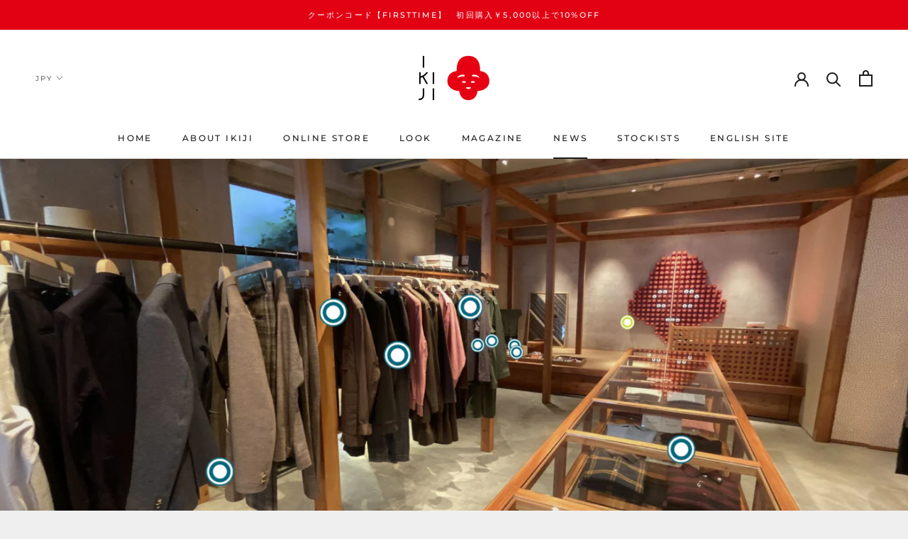

--- FILE ---
content_type: text/javascript
request_url: https://store.ikiji.jp/cdn/shop/t/4/assets/custom.js?v=8814717088703906631570778397
body_size: -735
content:
//# sourceMappingURL=/cdn/shop/t/4/assets/custom.js.map?v=8814717088703906631570778397
